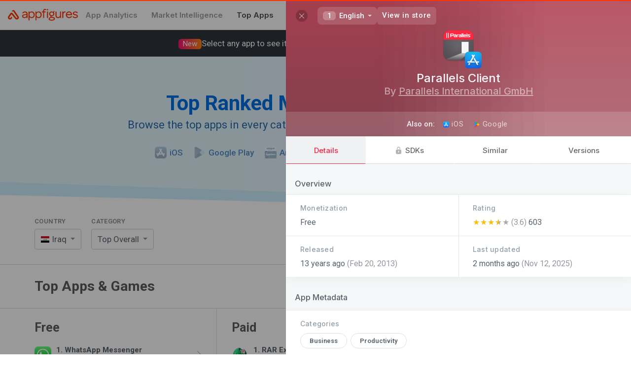

--- FILE ---
content_type: text/plain; charset=utf-8
request_url: https://appfigures.com/_u/data/profiles/product/300701627/color
body_size: 38
content:
#fb2545